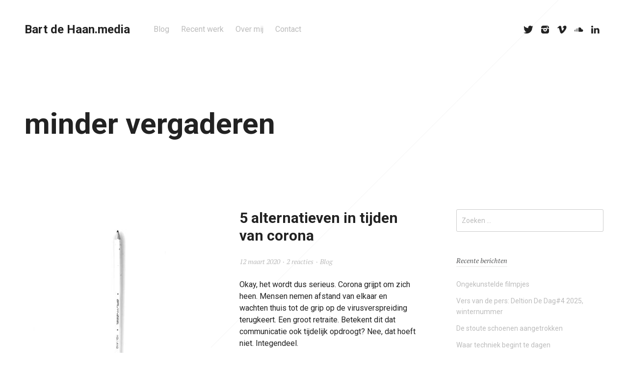

--- FILE ---
content_type: text/html; charset=UTF-8
request_url: https://www.bartdehaan.media/tag/minder-vergaderen/
body_size: 11131
content:
<!DOCTYPE html>
<html lang="nl-NL">
<head>
	<meta charset="UTF-8">
	<meta name="viewport" content="width=device-width, initial-scale=1, maximum-scale=1">
	<title>minder vergaderen Archieven - Bart de Haan.media</title>
	<link rel="pingback" href="https://www.bartdehaan.media/xmlrpc.php">
	<meta name='robots' content='index, follow, max-image-preview:large, max-snippet:-1, max-video-preview:-1' />

	<!-- This site is optimized with the Yoast SEO plugin v26.7 - https://yoast.com/wordpress/plugins/seo/ -->
	<link rel="canonical" href="https://www.bartdehaan.media/tag/minder-vergaderen/" />
	<meta property="og:locale" content="nl_NL" />
	<meta property="og:type" content="article" />
	<meta property="og:title" content="minder vergaderen Archieven - Bart de Haan.media" />
	<meta property="og:url" content="https://www.bartdehaan.media/tag/minder-vergaderen/" />
	<meta property="og:site_name" content="Bart de Haan.media" />
	<meta name="twitter:card" content="summary_large_image" />
	<meta name="twitter:site" content="@bartlecoq" />
	<script type="application/ld+json" class="yoast-schema-graph">{"@context":"https://schema.org","@graph":[{"@type":"CollectionPage","@id":"https://www.bartdehaan.media/tag/minder-vergaderen/","url":"https://www.bartdehaan.media/tag/minder-vergaderen/","name":"minder vergaderen Archieven - Bart de Haan.media","isPartOf":{"@id":"https://www.bartdehaan.media/#website"},"primaryImageOfPage":{"@id":"https://www.bartdehaan.media/tag/minder-vergaderen/#primaryimage"},"image":{"@id":"https://www.bartdehaan.media/tag/minder-vergaderen/#primaryimage"},"thumbnailUrl":"https://www.bartdehaan.media/wp-content/uploads/2022/03/schrijven-scaled.jpg","breadcrumb":{"@id":"https://www.bartdehaan.media/tag/minder-vergaderen/#breadcrumb"},"inLanguage":"nl-NL"},{"@type":"ImageObject","inLanguage":"nl-NL","@id":"https://www.bartdehaan.media/tag/minder-vergaderen/#primaryimage","url":"https://www.bartdehaan.media/wp-content/uploads/2022/03/schrijven-scaled.jpg","contentUrl":"https://www.bartdehaan.media/wp-content/uploads/2022/03/schrijven-scaled.jpg","width":2560,"height":2315},{"@type":"BreadcrumbList","@id":"https://www.bartdehaan.media/tag/minder-vergaderen/#breadcrumb","itemListElement":[{"@type":"ListItem","position":1,"name":"Home","item":"https://www.bartdehaan.media/"},{"@type":"ListItem","position":2,"name":"minder vergaderen"}]},{"@type":"WebSite","@id":"https://www.bartdehaan.media/#website","url":"https://www.bartdehaan.media/","name":"Bart de Haan.media","description":"","publisher":{"@id":"https://www.bartdehaan.media/#/schema/person/179e9f42ccacb34732df0696f64438b4"},"potentialAction":[{"@type":"SearchAction","target":{"@type":"EntryPoint","urlTemplate":"https://www.bartdehaan.media/?s={search_term_string}"},"query-input":{"@type":"PropertyValueSpecification","valueRequired":true,"valueName":"search_term_string"}}],"inLanguage":"nl-NL"},{"@type":["Person","Organization"],"@id":"https://www.bartdehaan.media/#/schema/person/179e9f42ccacb34732df0696f64438b4","name":"Bart De Haan","image":{"@type":"ImageObject","inLanguage":"nl-NL","@id":"https://www.bartdehaan.media/#/schema/person/image/","url":"https://www.bartdehaan.media/wp-content/uploads/2020/10/logo-avatar-150x150.jpg","contentUrl":"https://www.bartdehaan.media/wp-content/uploads/2020/10/logo-avatar-150x150.jpg","caption":"Bart De Haan"},"logo":{"@id":"https://www.bartdehaan.media/#/schema/person/image/"},"sameAs":["http://www.bartdehaan.media"]}]}</script>
	<!-- / Yoast SEO plugin. -->


<link rel='dns-prefetch' href='//fonts.googleapis.com' />
<link rel="alternate" type="application/rss+xml" title="Bart de Haan.media &raquo; feed" href="https://www.bartdehaan.media/feed/" />
<link rel="alternate" type="application/rss+xml" title="Bart de Haan.media &raquo; reacties feed" href="https://www.bartdehaan.media/comments/feed/" />
<link rel="alternate" type="application/rss+xml" title="Bart de Haan.media &raquo; minder vergaderen tag feed" href="https://www.bartdehaan.media/tag/minder-vergaderen/feed/" />
		<!-- This site uses the Google Analytics by MonsterInsights plugin v9.11.1 - Using Analytics tracking - https://www.monsterinsights.com/ -->
							<script src="//www.googletagmanager.com/gtag/js?id=G-3LB8C4RJ81"  data-cfasync="false" data-wpfc-render="false" type="text/javascript" async></script>
			<script data-cfasync="false" data-wpfc-render="false" type="text/javascript">
				var mi_version = '9.11.1';
				var mi_track_user = true;
				var mi_no_track_reason = '';
								var MonsterInsightsDefaultLocations = {"page_location":"https:\/\/www.bartdehaan.media\/tag\/minder-vergaderen\/"};
								if ( typeof MonsterInsightsPrivacyGuardFilter === 'function' ) {
					var MonsterInsightsLocations = (typeof MonsterInsightsExcludeQuery === 'object') ? MonsterInsightsPrivacyGuardFilter( MonsterInsightsExcludeQuery ) : MonsterInsightsPrivacyGuardFilter( MonsterInsightsDefaultLocations );
				} else {
					var MonsterInsightsLocations = (typeof MonsterInsightsExcludeQuery === 'object') ? MonsterInsightsExcludeQuery : MonsterInsightsDefaultLocations;
				}

								var disableStrs = [
										'ga-disable-G-3LB8C4RJ81',
									];

				/* Function to detect opted out users */
				function __gtagTrackerIsOptedOut() {
					for (var index = 0; index < disableStrs.length; index++) {
						if (document.cookie.indexOf(disableStrs[index] + '=true') > -1) {
							return true;
						}
					}

					return false;
				}

				/* Disable tracking if the opt-out cookie exists. */
				if (__gtagTrackerIsOptedOut()) {
					for (var index = 0; index < disableStrs.length; index++) {
						window[disableStrs[index]] = true;
					}
				}

				/* Opt-out function */
				function __gtagTrackerOptout() {
					for (var index = 0; index < disableStrs.length; index++) {
						document.cookie = disableStrs[index] + '=true; expires=Thu, 31 Dec 2099 23:59:59 UTC; path=/';
						window[disableStrs[index]] = true;
					}
				}

				if ('undefined' === typeof gaOptout) {
					function gaOptout() {
						__gtagTrackerOptout();
					}
				}
								window.dataLayer = window.dataLayer || [];

				window.MonsterInsightsDualTracker = {
					helpers: {},
					trackers: {},
				};
				if (mi_track_user) {
					function __gtagDataLayer() {
						dataLayer.push(arguments);
					}

					function __gtagTracker(type, name, parameters) {
						if (!parameters) {
							parameters = {};
						}

						if (parameters.send_to) {
							__gtagDataLayer.apply(null, arguments);
							return;
						}

						if (type === 'event') {
														parameters.send_to = monsterinsights_frontend.v4_id;
							var hookName = name;
							if (typeof parameters['event_category'] !== 'undefined') {
								hookName = parameters['event_category'] + ':' + name;
							}

							if (typeof MonsterInsightsDualTracker.trackers[hookName] !== 'undefined') {
								MonsterInsightsDualTracker.trackers[hookName](parameters);
							} else {
								__gtagDataLayer('event', name, parameters);
							}
							
						} else {
							__gtagDataLayer.apply(null, arguments);
						}
					}

					__gtagTracker('js', new Date());
					__gtagTracker('set', {
						'developer_id.dZGIzZG': true,
											});
					if ( MonsterInsightsLocations.page_location ) {
						__gtagTracker('set', MonsterInsightsLocations);
					}
										__gtagTracker('config', 'G-3LB8C4RJ81', {"forceSSL":"true","link_attribution":"true"} );
										window.gtag = __gtagTracker;										(function () {
						/* https://developers.google.com/analytics/devguides/collection/analyticsjs/ */
						/* ga and __gaTracker compatibility shim. */
						var noopfn = function () {
							return null;
						};
						var newtracker = function () {
							return new Tracker();
						};
						var Tracker = function () {
							return null;
						};
						var p = Tracker.prototype;
						p.get = noopfn;
						p.set = noopfn;
						p.send = function () {
							var args = Array.prototype.slice.call(arguments);
							args.unshift('send');
							__gaTracker.apply(null, args);
						};
						var __gaTracker = function () {
							var len = arguments.length;
							if (len === 0) {
								return;
							}
							var f = arguments[len - 1];
							if (typeof f !== 'object' || f === null || typeof f.hitCallback !== 'function') {
								if ('send' === arguments[0]) {
									var hitConverted, hitObject = false, action;
									if ('event' === arguments[1]) {
										if ('undefined' !== typeof arguments[3]) {
											hitObject = {
												'eventAction': arguments[3],
												'eventCategory': arguments[2],
												'eventLabel': arguments[4],
												'value': arguments[5] ? arguments[5] : 1,
											}
										}
									}
									if ('pageview' === arguments[1]) {
										if ('undefined' !== typeof arguments[2]) {
											hitObject = {
												'eventAction': 'page_view',
												'page_path': arguments[2],
											}
										}
									}
									if (typeof arguments[2] === 'object') {
										hitObject = arguments[2];
									}
									if (typeof arguments[5] === 'object') {
										Object.assign(hitObject, arguments[5]);
									}
									if ('undefined' !== typeof arguments[1].hitType) {
										hitObject = arguments[1];
										if ('pageview' === hitObject.hitType) {
											hitObject.eventAction = 'page_view';
										}
									}
									if (hitObject) {
										action = 'timing' === arguments[1].hitType ? 'timing_complete' : hitObject.eventAction;
										hitConverted = mapArgs(hitObject);
										__gtagTracker('event', action, hitConverted);
									}
								}
								return;
							}

							function mapArgs(args) {
								var arg, hit = {};
								var gaMap = {
									'eventCategory': 'event_category',
									'eventAction': 'event_action',
									'eventLabel': 'event_label',
									'eventValue': 'event_value',
									'nonInteraction': 'non_interaction',
									'timingCategory': 'event_category',
									'timingVar': 'name',
									'timingValue': 'value',
									'timingLabel': 'event_label',
									'page': 'page_path',
									'location': 'page_location',
									'title': 'page_title',
									'referrer' : 'page_referrer',
								};
								for (arg in args) {
																		if (!(!args.hasOwnProperty(arg) || !gaMap.hasOwnProperty(arg))) {
										hit[gaMap[arg]] = args[arg];
									} else {
										hit[arg] = args[arg];
									}
								}
								return hit;
							}

							try {
								f.hitCallback();
							} catch (ex) {
							}
						};
						__gaTracker.create = newtracker;
						__gaTracker.getByName = newtracker;
						__gaTracker.getAll = function () {
							return [];
						};
						__gaTracker.remove = noopfn;
						__gaTracker.loaded = true;
						window['__gaTracker'] = __gaTracker;
					})();
									} else {
										console.log("");
					(function () {
						function __gtagTracker() {
							return null;
						}

						window['__gtagTracker'] = __gtagTracker;
						window['gtag'] = __gtagTracker;
					})();
									}
			</script>
							<!-- / Google Analytics by MonsterInsights -->
		<style id='wp-img-auto-sizes-contain-inline-css' type='text/css'>
img:is([sizes=auto i],[sizes^="auto," i]){contain-intrinsic-size:3000px 1500px}
/*# sourceURL=wp-img-auto-sizes-contain-inline-css */
</style>
<style id='wp-emoji-styles-inline-css' type='text/css'>

	img.wp-smiley, img.emoji {
		display: inline !important;
		border: none !important;
		box-shadow: none !important;
		height: 1em !important;
		width: 1em !important;
		margin: 0 0.07em !important;
		vertical-align: -0.1em !important;
		background: none !important;
		padding: 0 !important;
	}
/*# sourceURL=wp-emoji-styles-inline-css */
</style>
<style id='wp-block-library-inline-css' type='text/css'>
:root{--wp-block-synced-color:#7a00df;--wp-block-synced-color--rgb:122,0,223;--wp-bound-block-color:var(--wp-block-synced-color);--wp-editor-canvas-background:#ddd;--wp-admin-theme-color:#007cba;--wp-admin-theme-color--rgb:0,124,186;--wp-admin-theme-color-darker-10:#006ba1;--wp-admin-theme-color-darker-10--rgb:0,107,160.5;--wp-admin-theme-color-darker-20:#005a87;--wp-admin-theme-color-darker-20--rgb:0,90,135;--wp-admin-border-width-focus:2px}@media (min-resolution:192dpi){:root{--wp-admin-border-width-focus:1.5px}}.wp-element-button{cursor:pointer}:root .has-very-light-gray-background-color{background-color:#eee}:root .has-very-dark-gray-background-color{background-color:#313131}:root .has-very-light-gray-color{color:#eee}:root .has-very-dark-gray-color{color:#313131}:root .has-vivid-green-cyan-to-vivid-cyan-blue-gradient-background{background:linear-gradient(135deg,#00d084,#0693e3)}:root .has-purple-crush-gradient-background{background:linear-gradient(135deg,#34e2e4,#4721fb 50%,#ab1dfe)}:root .has-hazy-dawn-gradient-background{background:linear-gradient(135deg,#faaca8,#dad0ec)}:root .has-subdued-olive-gradient-background{background:linear-gradient(135deg,#fafae1,#67a671)}:root .has-atomic-cream-gradient-background{background:linear-gradient(135deg,#fdd79a,#004a59)}:root .has-nightshade-gradient-background{background:linear-gradient(135deg,#330968,#31cdcf)}:root .has-midnight-gradient-background{background:linear-gradient(135deg,#020381,#2874fc)}:root{--wp--preset--font-size--normal:16px;--wp--preset--font-size--huge:42px}.has-regular-font-size{font-size:1em}.has-larger-font-size{font-size:2.625em}.has-normal-font-size{font-size:var(--wp--preset--font-size--normal)}.has-huge-font-size{font-size:var(--wp--preset--font-size--huge)}.has-text-align-center{text-align:center}.has-text-align-left{text-align:left}.has-text-align-right{text-align:right}.has-fit-text{white-space:nowrap!important}#end-resizable-editor-section{display:none}.aligncenter{clear:both}.items-justified-left{justify-content:flex-start}.items-justified-center{justify-content:center}.items-justified-right{justify-content:flex-end}.items-justified-space-between{justify-content:space-between}.screen-reader-text{border:0;clip-path:inset(50%);height:1px;margin:-1px;overflow:hidden;padding:0;position:absolute;width:1px;word-wrap:normal!important}.screen-reader-text:focus{background-color:#ddd;clip-path:none;color:#444;display:block;font-size:1em;height:auto;left:5px;line-height:normal;padding:15px 23px 14px;text-decoration:none;top:5px;width:auto;z-index:100000}html :where(.has-border-color){border-style:solid}html :where([style*=border-top-color]){border-top-style:solid}html :where([style*=border-right-color]){border-right-style:solid}html :where([style*=border-bottom-color]){border-bottom-style:solid}html :where([style*=border-left-color]){border-left-style:solid}html :where([style*=border-width]){border-style:solid}html :where([style*=border-top-width]){border-top-style:solid}html :where([style*=border-right-width]){border-right-style:solid}html :where([style*=border-bottom-width]){border-bottom-style:solid}html :where([style*=border-left-width]){border-left-style:solid}html :where(img[class*=wp-image-]){height:auto;max-width:100%}:where(figure){margin:0 0 1em}html :where(.is-position-sticky){--wp-admin--admin-bar--position-offset:var(--wp-admin--admin-bar--height,0px)}@media screen and (max-width:600px){html :where(.is-position-sticky){--wp-admin--admin-bar--position-offset:0px}}

/*# sourceURL=wp-block-library-inline-css */
</style><style id='global-styles-inline-css' type='text/css'>
:root{--wp--preset--aspect-ratio--square: 1;--wp--preset--aspect-ratio--4-3: 4/3;--wp--preset--aspect-ratio--3-4: 3/4;--wp--preset--aspect-ratio--3-2: 3/2;--wp--preset--aspect-ratio--2-3: 2/3;--wp--preset--aspect-ratio--16-9: 16/9;--wp--preset--aspect-ratio--9-16: 9/16;--wp--preset--color--black: #000000;--wp--preset--color--cyan-bluish-gray: #abb8c3;--wp--preset--color--white: #ffffff;--wp--preset--color--pale-pink: #f78da7;--wp--preset--color--vivid-red: #cf2e2e;--wp--preset--color--luminous-vivid-orange: #ff6900;--wp--preset--color--luminous-vivid-amber: #fcb900;--wp--preset--color--light-green-cyan: #7bdcb5;--wp--preset--color--vivid-green-cyan: #00d084;--wp--preset--color--pale-cyan-blue: #8ed1fc;--wp--preset--color--vivid-cyan-blue: #0693e3;--wp--preset--color--vivid-purple: #9b51e0;--wp--preset--gradient--vivid-cyan-blue-to-vivid-purple: linear-gradient(135deg,rgb(6,147,227) 0%,rgb(155,81,224) 100%);--wp--preset--gradient--light-green-cyan-to-vivid-green-cyan: linear-gradient(135deg,rgb(122,220,180) 0%,rgb(0,208,130) 100%);--wp--preset--gradient--luminous-vivid-amber-to-luminous-vivid-orange: linear-gradient(135deg,rgb(252,185,0) 0%,rgb(255,105,0) 100%);--wp--preset--gradient--luminous-vivid-orange-to-vivid-red: linear-gradient(135deg,rgb(255,105,0) 0%,rgb(207,46,46) 100%);--wp--preset--gradient--very-light-gray-to-cyan-bluish-gray: linear-gradient(135deg,rgb(238,238,238) 0%,rgb(169,184,195) 100%);--wp--preset--gradient--cool-to-warm-spectrum: linear-gradient(135deg,rgb(74,234,220) 0%,rgb(151,120,209) 20%,rgb(207,42,186) 40%,rgb(238,44,130) 60%,rgb(251,105,98) 80%,rgb(254,248,76) 100%);--wp--preset--gradient--blush-light-purple: linear-gradient(135deg,rgb(255,206,236) 0%,rgb(152,150,240) 100%);--wp--preset--gradient--blush-bordeaux: linear-gradient(135deg,rgb(254,205,165) 0%,rgb(254,45,45) 50%,rgb(107,0,62) 100%);--wp--preset--gradient--luminous-dusk: linear-gradient(135deg,rgb(255,203,112) 0%,rgb(199,81,192) 50%,rgb(65,88,208) 100%);--wp--preset--gradient--pale-ocean: linear-gradient(135deg,rgb(255,245,203) 0%,rgb(182,227,212) 50%,rgb(51,167,181) 100%);--wp--preset--gradient--electric-grass: linear-gradient(135deg,rgb(202,248,128) 0%,rgb(113,206,126) 100%);--wp--preset--gradient--midnight: linear-gradient(135deg,rgb(2,3,129) 0%,rgb(40,116,252) 100%);--wp--preset--font-size--small: 13px;--wp--preset--font-size--medium: 20px;--wp--preset--font-size--large: 36px;--wp--preset--font-size--x-large: 42px;--wp--preset--spacing--20: 0.44rem;--wp--preset--spacing--30: 0.67rem;--wp--preset--spacing--40: 1rem;--wp--preset--spacing--50: 1.5rem;--wp--preset--spacing--60: 2.25rem;--wp--preset--spacing--70: 3.38rem;--wp--preset--spacing--80: 5.06rem;--wp--preset--shadow--natural: 6px 6px 9px rgba(0, 0, 0, 0.2);--wp--preset--shadow--deep: 12px 12px 50px rgba(0, 0, 0, 0.4);--wp--preset--shadow--sharp: 6px 6px 0px rgba(0, 0, 0, 0.2);--wp--preset--shadow--outlined: 6px 6px 0px -3px rgb(255, 255, 255), 6px 6px rgb(0, 0, 0);--wp--preset--shadow--crisp: 6px 6px 0px rgb(0, 0, 0);}:where(.is-layout-flex){gap: 0.5em;}:where(.is-layout-grid){gap: 0.5em;}body .is-layout-flex{display: flex;}.is-layout-flex{flex-wrap: wrap;align-items: center;}.is-layout-flex > :is(*, div){margin: 0;}body .is-layout-grid{display: grid;}.is-layout-grid > :is(*, div){margin: 0;}:where(.wp-block-columns.is-layout-flex){gap: 2em;}:where(.wp-block-columns.is-layout-grid){gap: 2em;}:where(.wp-block-post-template.is-layout-flex){gap: 1.25em;}:where(.wp-block-post-template.is-layout-grid){gap: 1.25em;}.has-black-color{color: var(--wp--preset--color--black) !important;}.has-cyan-bluish-gray-color{color: var(--wp--preset--color--cyan-bluish-gray) !important;}.has-white-color{color: var(--wp--preset--color--white) !important;}.has-pale-pink-color{color: var(--wp--preset--color--pale-pink) !important;}.has-vivid-red-color{color: var(--wp--preset--color--vivid-red) !important;}.has-luminous-vivid-orange-color{color: var(--wp--preset--color--luminous-vivid-orange) !important;}.has-luminous-vivid-amber-color{color: var(--wp--preset--color--luminous-vivid-amber) !important;}.has-light-green-cyan-color{color: var(--wp--preset--color--light-green-cyan) !important;}.has-vivid-green-cyan-color{color: var(--wp--preset--color--vivid-green-cyan) !important;}.has-pale-cyan-blue-color{color: var(--wp--preset--color--pale-cyan-blue) !important;}.has-vivid-cyan-blue-color{color: var(--wp--preset--color--vivid-cyan-blue) !important;}.has-vivid-purple-color{color: var(--wp--preset--color--vivid-purple) !important;}.has-black-background-color{background-color: var(--wp--preset--color--black) !important;}.has-cyan-bluish-gray-background-color{background-color: var(--wp--preset--color--cyan-bluish-gray) !important;}.has-white-background-color{background-color: var(--wp--preset--color--white) !important;}.has-pale-pink-background-color{background-color: var(--wp--preset--color--pale-pink) !important;}.has-vivid-red-background-color{background-color: var(--wp--preset--color--vivid-red) !important;}.has-luminous-vivid-orange-background-color{background-color: var(--wp--preset--color--luminous-vivid-orange) !important;}.has-luminous-vivid-amber-background-color{background-color: var(--wp--preset--color--luminous-vivid-amber) !important;}.has-light-green-cyan-background-color{background-color: var(--wp--preset--color--light-green-cyan) !important;}.has-vivid-green-cyan-background-color{background-color: var(--wp--preset--color--vivid-green-cyan) !important;}.has-pale-cyan-blue-background-color{background-color: var(--wp--preset--color--pale-cyan-blue) !important;}.has-vivid-cyan-blue-background-color{background-color: var(--wp--preset--color--vivid-cyan-blue) !important;}.has-vivid-purple-background-color{background-color: var(--wp--preset--color--vivid-purple) !important;}.has-black-border-color{border-color: var(--wp--preset--color--black) !important;}.has-cyan-bluish-gray-border-color{border-color: var(--wp--preset--color--cyan-bluish-gray) !important;}.has-white-border-color{border-color: var(--wp--preset--color--white) !important;}.has-pale-pink-border-color{border-color: var(--wp--preset--color--pale-pink) !important;}.has-vivid-red-border-color{border-color: var(--wp--preset--color--vivid-red) !important;}.has-luminous-vivid-orange-border-color{border-color: var(--wp--preset--color--luminous-vivid-orange) !important;}.has-luminous-vivid-amber-border-color{border-color: var(--wp--preset--color--luminous-vivid-amber) !important;}.has-light-green-cyan-border-color{border-color: var(--wp--preset--color--light-green-cyan) !important;}.has-vivid-green-cyan-border-color{border-color: var(--wp--preset--color--vivid-green-cyan) !important;}.has-pale-cyan-blue-border-color{border-color: var(--wp--preset--color--pale-cyan-blue) !important;}.has-vivid-cyan-blue-border-color{border-color: var(--wp--preset--color--vivid-cyan-blue) !important;}.has-vivid-purple-border-color{border-color: var(--wp--preset--color--vivid-purple) !important;}.has-vivid-cyan-blue-to-vivid-purple-gradient-background{background: var(--wp--preset--gradient--vivid-cyan-blue-to-vivid-purple) !important;}.has-light-green-cyan-to-vivid-green-cyan-gradient-background{background: var(--wp--preset--gradient--light-green-cyan-to-vivid-green-cyan) !important;}.has-luminous-vivid-amber-to-luminous-vivid-orange-gradient-background{background: var(--wp--preset--gradient--luminous-vivid-amber-to-luminous-vivid-orange) !important;}.has-luminous-vivid-orange-to-vivid-red-gradient-background{background: var(--wp--preset--gradient--luminous-vivid-orange-to-vivid-red) !important;}.has-very-light-gray-to-cyan-bluish-gray-gradient-background{background: var(--wp--preset--gradient--very-light-gray-to-cyan-bluish-gray) !important;}.has-cool-to-warm-spectrum-gradient-background{background: var(--wp--preset--gradient--cool-to-warm-spectrum) !important;}.has-blush-light-purple-gradient-background{background: var(--wp--preset--gradient--blush-light-purple) !important;}.has-blush-bordeaux-gradient-background{background: var(--wp--preset--gradient--blush-bordeaux) !important;}.has-luminous-dusk-gradient-background{background: var(--wp--preset--gradient--luminous-dusk) !important;}.has-pale-ocean-gradient-background{background: var(--wp--preset--gradient--pale-ocean) !important;}.has-electric-grass-gradient-background{background: var(--wp--preset--gradient--electric-grass) !important;}.has-midnight-gradient-background{background: var(--wp--preset--gradient--midnight) !important;}.has-small-font-size{font-size: var(--wp--preset--font-size--small) !important;}.has-medium-font-size{font-size: var(--wp--preset--font-size--medium) !important;}.has-large-font-size{font-size: var(--wp--preset--font-size--large) !important;}.has-x-large-font-size{font-size: var(--wp--preset--font-size--x-large) !important;}
/*# sourceURL=global-styles-inline-css */
</style>

<style id='classic-theme-styles-inline-css' type='text/css'>
/*! This file is auto-generated */
.wp-block-button__link{color:#fff;background-color:#32373c;border-radius:9999px;box-shadow:none;text-decoration:none;padding:calc(.667em + 2px) calc(1.333em + 2px);font-size:1.125em}.wp-block-file__button{background:#32373c;color:#fff;text-decoration:none}
/*# sourceURL=/wp-includes/css/classic-themes.min.css */
</style>
<link rel='stylesheet' id='ppress-frontend-css' href='https://www.bartdehaan.media/wp-content/plugins/wp-user-avatar/assets/css/frontend.min.css?ver=4.16.8' type='text/css' media='all' />
<link rel='stylesheet' id='ppress-flatpickr-css' href='https://www.bartdehaan.media/wp-content/plugins/wp-user-avatar/assets/flatpickr/flatpickr.min.css?ver=4.16.8' type='text/css' media='all' />
<link rel='stylesheet' id='ppress-select2-css' href='https://www.bartdehaan.media/wp-content/plugins/wp-user-avatar/assets/select2/select2.min.css?ver=6.9' type='text/css' media='all' />
<link rel='stylesheet' id='style-css' href='https://www.bartdehaan.media/wp-content/themes/skills/style.css?ver=6.9' type='text/css' media='all' />
<link rel='stylesheet' id='font-awesome-css' href='https://www.bartdehaan.media/wp-content/themes/skills/includes/font-awesome/font-awesome.css?ver=6.9' type='text/css' media='all' />
<link rel='stylesheet' id='social-icons-css' href='https://www.bartdehaan.media/wp-content/themes/skills/includes/social-icons/social-icons.css?ver=6.9' type='text/css' media='all' />
<link rel='stylesheet' id='google-fonts-css' href='https://fonts.googleapis.com/css?family=Roboto:400,400italic,700,700italic|PT+Serif:400italic,700italic&#038;subset=latin,latin-ext' type='text/css' media='all' />
<script type="text/javascript" src="https://www.bartdehaan.media/wp-content/plugins/google-analytics-for-wordpress/assets/js/frontend-gtag.min.js?ver=9.11.1" id="monsterinsights-frontend-script-js" async="async" data-wp-strategy="async"></script>
<script data-cfasync="false" data-wpfc-render="false" type="text/javascript" id='monsterinsights-frontend-script-js-extra'>/* <![CDATA[ */
var monsterinsights_frontend = {"js_events_tracking":"true","download_extensions":"doc,pdf,ppt,zip,xls,docx,pptx,xlsx","inbound_paths":"[{\"path\":\"\\\/go\\\/\",\"label\":\"affiliate\"},{\"path\":\"\\\/recommend\\\/\",\"label\":\"affiliate\"}]","home_url":"https:\/\/www.bartdehaan.media","hash_tracking":"false","v4_id":"G-3LB8C4RJ81"};/* ]]> */
</script>
<script type="text/javascript" src="https://www.bartdehaan.media/wp-includes/js/jquery/jquery.min.js?ver=3.7.1" id="jquery-core-js"></script>
<script type="text/javascript" src="https://www.bartdehaan.media/wp-includes/js/jquery/jquery-migrate.min.js?ver=3.4.1" id="jquery-migrate-js"></script>
<script type="text/javascript" src="https://www.bartdehaan.media/wp-content/plugins/wp-user-avatar/assets/flatpickr/flatpickr.min.js?ver=4.16.8" id="ppress-flatpickr-js"></script>
<script type="text/javascript" src="https://www.bartdehaan.media/wp-content/plugins/wp-user-avatar/assets/select2/select2.min.js?ver=4.16.8" id="ppress-select2-js"></script>
<link rel="https://api.w.org/" href="https://www.bartdehaan.media/wp-json/" /><link rel="alternate" title="JSON" type="application/json" href="https://www.bartdehaan.media/wp-json/wp/v2/tags/156" /><link rel="EditURI" type="application/rsd+xml" title="RSD" href="https://www.bartdehaan.media/xmlrpc.php?rsd" />
<meta name="generator" content="WordPress 6.9" />
<link rel="shortcut icon" href="http://www.bartdehaan.media/wp-content/uploads/2017/10/logo-.jpg" /><style>a, .logo-text:hover, .post-title a:hover, .filter-area .active:after, .comment-author a:hover { color: #dd0000; } button:hover, input[type="button"]:hover, input[type="reset"]:hover, input[type="submit"]:hover, .post-more:hover, .post-tags a:hover { background-color: #dd0000; } .post-tags a:hover:before { border-right-color: #dd0000; } .loader-mark { border-top-color: #dd0000; } .post-thumbnail-inner a:after, .project-thumbnail a:after { background: linear-gradient(#eded02, #eded90); } </style><style type="text/css">.recentcomments a{display:inline !important;padding:0 !important;margin:0 !important;}</style><link rel="icon" href="https://www.bartdehaan.media/wp-content/uploads/2020/10/cropped-logo-avatar-scaled-1-32x32.jpg" sizes="32x32" />
<link rel="icon" href="https://www.bartdehaan.media/wp-content/uploads/2020/10/cropped-logo-avatar-scaled-1-192x192.jpg" sizes="192x192" />
<link rel="apple-touch-icon" href="https://www.bartdehaan.media/wp-content/uploads/2020/10/cropped-logo-avatar-scaled-1-180x180.jpg" />
<meta name="msapplication-TileImage" content="https://www.bartdehaan.media/wp-content/uploads/2020/10/cropped-logo-avatar-scaled-1-270x270.jpg" />
</head>

<body class="archive tag tag-minder-vergaderen tag-156 wp-theme-skills">
	<div id="loader" class="loader"><div class="loader-mark"></div></div>
	<div id="site" class="site">
		<header class="site-header" role="banner">
			<div class="site-logo">
									<a class="logo-text" href="https://www.bartdehaan.media/">Bart de Haan.media</a>
							</div>

			<nav class="site-navigation" role="navigation">
									<div class="menu-main-menu-container"><ul id="menu-main-menu" class="nav-menu"><li id="menu-item-96" class="menu-item menu-item-type-taxonomy menu-item-object-category menu-item-96"><a href="https://www.bartdehaan.media/category/blog/">Blog</a></li>
<li id="menu-item-95" class="menu-item menu-item-type-taxonomy menu-item-object-category menu-item-95"><a href="https://www.bartdehaan.media/category/recent-werk/">Recent werk</a></li>
<li id="menu-item-79" class="menu-item menu-item-type-post_type menu-item-object-page menu-item-79"><a href="https://www.bartdehaan.media/over-mij/">Over mij</a></li>
<li id="menu-item-53" class="menu-item menu-item-type-post_type menu-item-object-page menu-item-53"><a href="https://www.bartdehaan.media/contact/">Contact</a></li>
</ul></div>								<button class="menu-toggle"></button>
			</nav>

			<div class="social-icons"><a href="http://@bartlecoq.bsky.social"><i class="si-twitter"></i></a><a href="https://www.instagram.com/bartlecoq/"><i class="si-instagram"></i></a><a href="https://vimeo.com/bartlecoq"><i class="si-vimeo"></i></a><a href="https://soundcloud.com/bartlecoq"><i class="si-soundcloud"></i></a><a href="https://www.linkedin.com/in/bart-de-haan-3b99505/"><i class="si-linkedin"></i></a></div>		</header>

		<main class="site-main" role="main">
			<div class="page-header"><h1 class="page-title">minder vergaderen</h1></div>
<div class="page-content">
	<article id="post-612" class="post-612 post type-post status-publish format-standard has-post-thumbnail hentry category-blog tag-communicatie tag-corona tag-film tag-interview tag-magazine tag-minder-vergaderen tag-pandemie tag-reportage has-post-content">

	
					<div class="post-thumbnail">
				<div class="post-thumbnail-inner">
					<a href="https://www.bartdehaan.media/5-alternatieven-in-tijden-van-corona/">
						<img width="380" height="380" src="https://www.bartdehaan.media/wp-content/uploads/2022/03/schrijven-380x380.jpg" class="attachment-post-thumbnail size-post-thumbnail wp-post-image" alt="" decoding="async" fetchpriority="high" srcset="https://www.bartdehaan.media/wp-content/uploads/2022/03/schrijven-380x380.jpg 380w, https://www.bartdehaan.media/wp-content/uploads/2022/03/schrijven-150x150.jpg 150w" sizes="(max-width: 380px) 100vw, 380px" />					</a>
				</div>
			</div>
		
		<h1 class="post-title"><a href="https://www.bartdehaan.media/5-alternatieven-in-tijden-van-corona/">5 alternatieven in tijden van corona</a></h1>
		<div class="post-meta"><span class="post-date"><a href="https://www.bartdehaan.media/5-alternatieven-in-tijden-van-corona/" rel="bookmark"><time datetime="2020-03-12T11:15:43+01:00">12 maart 2020</time></a></span><span class="post-comments"><a href="https://www.bartdehaan.media/5-alternatieven-in-tijden-van-corona/#comments">2 reacties<span class="screen-reader-text"> op 5 alternatieven in tijden van corona</span></a></span><span class="post-categories"><a href="https://www.bartdehaan.media/category/blog/" rel="category tag">Blog</a></span></div>
		<div class="post-content">
			<p>Okay, het wordt dus serieus. Corona grijpt om zich heen. Mensen nemen afstand van elkaar en wachten thuis tot de grip op de virusverspreiding terugkeert. Een groot retraite. Betekent dit dat communicatie ook tijdelijk opdroogt? Nee, dat hoeft niet. Integendeel. </p>
			<a class="post-more" href="https://www.bartdehaan.media/5-alternatieven-in-tijden-van-corona/">Read more</a>
		</div>

	
</article></div>

	<div class="page-sidebar" role="complementary">
		<aside id="search-2" class="widget widget_search"><form role="search" method="get" class="search-form" action="https://www.bartdehaan.media/">
				<label>
					<span class="screen-reader-text">Zoeken naar:</span>
					<input type="search" class="search-field" placeholder="Zoeken &hellip;" value="" name="s" />
				</label>
				<input type="submit" class="search-submit" value="Zoeken" />
			</form></aside>
		<aside id="recent-posts-2" class="widget widget_recent_entries">
		<h6 class="widget-title">Recente berichten</h6>
		<ul>
											<li>
					<a href="https://www.bartdehaan.media/ongekunstelde-filmpje-over-doorwrochte-themas/">Ongekunstelde filmpjes</a>
									</li>
											<li>
					<a href="https://www.bartdehaan.media/vers-van-de-pers-deltion-de-dag4-2025-winternummer/">Vers van de pers: Deltion De Dag#4 2025, winternummer</a>
									</li>
											<li>
					<a href="https://www.bartdehaan.media/de-stoute-schoenen-aangetrokken/">De stoute schoenen aangetrokken</a>
									</li>
											<li>
					<a href="https://www.bartdehaan.media/waar-de-techniek-begint-te-dagen/">Waar techniek begint te dagen</a>
									</li>
											<li>
					<a href="https://www.bartdehaan.media/vers-van-de-pers-deltion-de-dag3-2025-herfstnummer/">Vers van de pers: Deltion De Dag#3 2025, herfstnummer</a>
									</li>
					</ul>

		</aside><aside id="recent-comments-2" class="widget widget_recent_comments"><h6 class="widget-title">Recente reacties</h6><ul id="recentcomments"><li class="recentcomments"><span class="comment-author-link"><a href="http://vypryamitel-dsn-kupit-3.ru" class="url" rel="ugc external nofollow">vipryamitel dyson kypit_raMa</a></span> op <a href="https://www.bartdehaan.media/5-alternatieven-in-tijden-van-corona/#comment-66605">5 alternatieven in tijden van corona</a></li><li class="recentcomments"><span class="comment-author-link"><a href="http://www.bartdehaan.media" class="url" rel="ugc">Bart De Haan</a></span> op <a href="https://www.bartdehaan.media/gala/#comment-39352">Galafeest</a></li><li class="recentcomments"><span class="comment-author-link"><a href="http://www.bartdehaan.media" class="url" rel="ugc">Bart De Haan</a></span> op <a href="https://www.bartdehaan.media/gala/#comment-39351">Galafeest</a></li><li class="recentcomments"><span class="comment-author-link">Emily</span> op <a href="https://www.bartdehaan.media/gala/#comment-39341">Galafeest</a></li><li class="recentcomments"><span class="comment-author-link">Ans</span> op <a href="https://www.bartdehaan.media/gala/#comment-39270">Galafeest</a></li></ul></aside><aside id="archives-2" class="widget widget_archive"><h6 class="widget-title">Archieven</h6>
			<ul>
					<li><a href='https://www.bartdehaan.media/2025/12/'>december 2025</a></li>
	<li><a href='https://www.bartdehaan.media/2025/11/'>november 2025</a></li>
	<li><a href='https://www.bartdehaan.media/2025/10/'>oktober 2025</a></li>
	<li><a href='https://www.bartdehaan.media/2025/08/'>augustus 2025</a></li>
	<li><a href='https://www.bartdehaan.media/2025/07/'>juli 2025</a></li>
	<li><a href='https://www.bartdehaan.media/2025/05/'>mei 2025</a></li>
	<li><a href='https://www.bartdehaan.media/2025/04/'>april 2025</a></li>
	<li><a href='https://www.bartdehaan.media/2025/03/'>maart 2025</a></li>
	<li><a href='https://www.bartdehaan.media/2025/02/'>februari 2025</a></li>
	<li><a href='https://www.bartdehaan.media/2025/01/'>januari 2025</a></li>
	<li><a href='https://www.bartdehaan.media/2024/12/'>december 2024</a></li>
	<li><a href='https://www.bartdehaan.media/2024/11/'>november 2024</a></li>
	<li><a href='https://www.bartdehaan.media/2024/10/'>oktober 2024</a></li>
	<li><a href='https://www.bartdehaan.media/2024/09/'>september 2024</a></li>
	<li><a href='https://www.bartdehaan.media/2024/08/'>augustus 2024</a></li>
	<li><a href='https://www.bartdehaan.media/2024/06/'>juni 2024</a></li>
	<li><a href='https://www.bartdehaan.media/2024/05/'>mei 2024</a></li>
	<li><a href='https://www.bartdehaan.media/2024/04/'>april 2024</a></li>
	<li><a href='https://www.bartdehaan.media/2024/03/'>maart 2024</a></li>
	<li><a href='https://www.bartdehaan.media/2024/02/'>februari 2024</a></li>
	<li><a href='https://www.bartdehaan.media/2023/12/'>december 2023</a></li>
	<li><a href='https://www.bartdehaan.media/2023/11/'>november 2023</a></li>
	<li><a href='https://www.bartdehaan.media/2023/10/'>oktober 2023</a></li>
	<li><a href='https://www.bartdehaan.media/2023/09/'>september 2023</a></li>
	<li><a href='https://www.bartdehaan.media/2023/07/'>juli 2023</a></li>
	<li><a href='https://www.bartdehaan.media/2023/06/'>juni 2023</a></li>
	<li><a href='https://www.bartdehaan.media/2023/05/'>mei 2023</a></li>
	<li><a href='https://www.bartdehaan.media/2023/04/'>april 2023</a></li>
	<li><a href='https://www.bartdehaan.media/2023/02/'>februari 2023</a></li>
	<li><a href='https://www.bartdehaan.media/2023/01/'>januari 2023</a></li>
	<li><a href='https://www.bartdehaan.media/2022/12/'>december 2022</a></li>
	<li><a href='https://www.bartdehaan.media/2022/11/'>november 2022</a></li>
	<li><a href='https://www.bartdehaan.media/2022/10/'>oktober 2022</a></li>
	<li><a href='https://www.bartdehaan.media/2022/09/'>september 2022</a></li>
	<li><a href='https://www.bartdehaan.media/2022/08/'>augustus 2022</a></li>
	<li><a href='https://www.bartdehaan.media/2022/07/'>juli 2022</a></li>
	<li><a href='https://www.bartdehaan.media/2022/06/'>juni 2022</a></li>
	<li><a href='https://www.bartdehaan.media/2022/05/'>mei 2022</a></li>
	<li><a href='https://www.bartdehaan.media/2022/04/'>april 2022</a></li>
	<li><a href='https://www.bartdehaan.media/2022/03/'>maart 2022</a></li>
	<li><a href='https://www.bartdehaan.media/2022/02/'>februari 2022</a></li>
	<li><a href='https://www.bartdehaan.media/2021/12/'>december 2021</a></li>
	<li><a href='https://www.bartdehaan.media/2021/11/'>november 2021</a></li>
	<li><a href='https://www.bartdehaan.media/2021/10/'>oktober 2021</a></li>
	<li><a href='https://www.bartdehaan.media/2021/09/'>september 2021</a></li>
	<li><a href='https://www.bartdehaan.media/2021/08/'>augustus 2021</a></li>
	<li><a href='https://www.bartdehaan.media/2021/07/'>juli 2021</a></li>
	<li><a href='https://www.bartdehaan.media/2021/06/'>juni 2021</a></li>
	<li><a href='https://www.bartdehaan.media/2021/05/'>mei 2021</a></li>
	<li><a href='https://www.bartdehaan.media/2021/03/'>maart 2021</a></li>
	<li><a href='https://www.bartdehaan.media/2021/02/'>februari 2021</a></li>
	<li><a href='https://www.bartdehaan.media/2021/01/'>januari 2021</a></li>
	<li><a href='https://www.bartdehaan.media/2020/12/'>december 2020</a></li>
	<li><a href='https://www.bartdehaan.media/2020/11/'>november 2020</a></li>
	<li><a href='https://www.bartdehaan.media/2020/10/'>oktober 2020</a></li>
	<li><a href='https://www.bartdehaan.media/2020/07/'>juli 2020</a></li>
	<li><a href='https://www.bartdehaan.media/2020/04/'>april 2020</a></li>
	<li><a href='https://www.bartdehaan.media/2020/03/'>maart 2020</a></li>
	<li><a href='https://www.bartdehaan.media/2020/02/'>februari 2020</a></li>
	<li><a href='https://www.bartdehaan.media/2019/11/'>november 2019</a></li>
	<li><a href='https://www.bartdehaan.media/2019/08/'>augustus 2019</a></li>
	<li><a href='https://www.bartdehaan.media/2019/07/'>juli 2019</a></li>
	<li><a href='https://www.bartdehaan.media/2019/05/'>mei 2019</a></li>
	<li><a href='https://www.bartdehaan.media/2019/04/'>april 2019</a></li>
	<li><a href='https://www.bartdehaan.media/2019/03/'>maart 2019</a></li>
	<li><a href='https://www.bartdehaan.media/2019/02/'>februari 2019</a></li>
	<li><a href='https://www.bartdehaan.media/2018/12/'>december 2018</a></li>
	<li><a href='https://www.bartdehaan.media/2018/11/'>november 2018</a></li>
	<li><a href='https://www.bartdehaan.media/2018/10/'>oktober 2018</a></li>
	<li><a href='https://www.bartdehaan.media/2018/08/'>augustus 2018</a></li>
	<li><a href='https://www.bartdehaan.media/2018/06/'>juni 2018</a></li>
	<li><a href='https://www.bartdehaan.media/2018/05/'>mei 2018</a></li>
	<li><a href='https://www.bartdehaan.media/2018/03/'>maart 2018</a></li>
	<li><a href='https://www.bartdehaan.media/2018/01/'>januari 2018</a></li>
	<li><a href='https://www.bartdehaan.media/2017/12/'>december 2017</a></li>
	<li><a href='https://www.bartdehaan.media/2017/11/'>november 2017</a></li>
	<li><a href='https://www.bartdehaan.media/2017/10/'>oktober 2017</a></li>
			</ul>

			</aside><aside id="categories-2" class="widget widget_categories"><h6 class="widget-title">Categorieën</h6>
			<ul>
					<li class="cat-item cat-item-17"><a href="https://www.bartdehaan.media/category/blog/">Blog</a>
</li>
	<li class="cat-item cat-item-1"><a href="https://www.bartdehaan.media/category/geen-categorie/">Geen categorie</a>
</li>
	<li class="cat-item cat-item-16"><a href="https://www.bartdehaan.media/category/recent-werk/">Recent werk</a>
</li>
			</ul>

			</aside><aside id="meta-2" class="widget widget_meta"><h6 class="widget-title">Meta</h6>
		<ul>
						<li><a rel="nofollow" href="https://www.bartdehaan.media/log-in/">Login</a></li>
			<li><a href="https://www.bartdehaan.media/feed/">Berichten feed</a></li>
			<li><a href="https://www.bartdehaan.media/comments/feed/">Reacties feed</a></li>

			<li><a href="https://wordpress.org/">WordPress.org</a></li>
		</ul>

		</aside>	</div>
		</main>

		<footer class="site-footer" role="contentinfo">
			<div class="site-copyright">
				<p>&copy; Copyright 2026 Bart de Haan.media</p>
			</div>
		</footer>
	</div>

	<script type="speculationrules">
{"prefetch":[{"source":"document","where":{"and":[{"href_matches":"/*"},{"not":{"href_matches":["/wp-*.php","/wp-admin/*","/wp-content/uploads/*","/wp-content/*","/wp-content/plugins/*","/wp-content/themes/skills/*","/*\\?(.+)"]}},{"not":{"selector_matches":"a[rel~=\"nofollow\"]"}},{"not":{"selector_matches":".no-prefetch, .no-prefetch a"}}]},"eagerness":"conservative"}]}
</script>
<script type="text/javascript" id="ppress-frontend-script-js-extra">
/* <![CDATA[ */
var pp_ajax_form = {"ajaxurl":"https://www.bartdehaan.media/wp-admin/admin-ajax.php","confirm_delete":"Weet je het zeker?","deleting_text":"Verwijderen...","deleting_error":"Er is een fout opgetreden. Probeer het opnieuw.","nonce":"dedcf5add7","disable_ajax_form":"false","is_checkout":"0","is_checkout_tax_enabled":"0","is_checkout_autoscroll_enabled":"true"};
//# sourceURL=ppress-frontend-script-js-extra
/* ]]> */
</script>
<script type="text/javascript" src="https://www.bartdehaan.media/wp-content/plugins/wp-user-avatar/assets/js/frontend.min.js?ver=4.16.8" id="ppress-frontend-script-js"></script>
<script type="text/javascript" src="https://www.bartdehaan.media/wp-content/themes/skills/assets/js/fancybox.js?ver=6.9" id="fancybox-js"></script>
<script type="text/javascript" src="https://www.bartdehaan.media/wp-content/themes/skills/assets/js/fitvids.js?ver=6.9" id="fitvids-js"></script>
<script type="text/javascript" src="https://www.bartdehaan.media/wp-content/themes/skills/assets/js/functions.js?ver=6.9" id="functions-js"></script>
<script id="wp-emoji-settings" type="application/json">
{"baseUrl":"https://s.w.org/images/core/emoji/17.0.2/72x72/","ext":".png","svgUrl":"https://s.w.org/images/core/emoji/17.0.2/svg/","svgExt":".svg","source":{"concatemoji":"https://www.bartdehaan.media/wp-includes/js/wp-emoji-release.min.js?ver=6.9"}}
</script>
<script type="module">
/* <![CDATA[ */
/*! This file is auto-generated */
const a=JSON.parse(document.getElementById("wp-emoji-settings").textContent),o=(window._wpemojiSettings=a,"wpEmojiSettingsSupports"),s=["flag","emoji"];function i(e){try{var t={supportTests:e,timestamp:(new Date).valueOf()};sessionStorage.setItem(o,JSON.stringify(t))}catch(e){}}function c(e,t,n){e.clearRect(0,0,e.canvas.width,e.canvas.height),e.fillText(t,0,0);t=new Uint32Array(e.getImageData(0,0,e.canvas.width,e.canvas.height).data);e.clearRect(0,0,e.canvas.width,e.canvas.height),e.fillText(n,0,0);const a=new Uint32Array(e.getImageData(0,0,e.canvas.width,e.canvas.height).data);return t.every((e,t)=>e===a[t])}function p(e,t){e.clearRect(0,0,e.canvas.width,e.canvas.height),e.fillText(t,0,0);var n=e.getImageData(16,16,1,1);for(let e=0;e<n.data.length;e++)if(0!==n.data[e])return!1;return!0}function u(e,t,n,a){switch(t){case"flag":return n(e,"\ud83c\udff3\ufe0f\u200d\u26a7\ufe0f","\ud83c\udff3\ufe0f\u200b\u26a7\ufe0f")?!1:!n(e,"\ud83c\udde8\ud83c\uddf6","\ud83c\udde8\u200b\ud83c\uddf6")&&!n(e,"\ud83c\udff4\udb40\udc67\udb40\udc62\udb40\udc65\udb40\udc6e\udb40\udc67\udb40\udc7f","\ud83c\udff4\u200b\udb40\udc67\u200b\udb40\udc62\u200b\udb40\udc65\u200b\udb40\udc6e\u200b\udb40\udc67\u200b\udb40\udc7f");case"emoji":return!a(e,"\ud83e\u1fac8")}return!1}function f(e,t,n,a){let r;const o=(r="undefined"!=typeof WorkerGlobalScope&&self instanceof WorkerGlobalScope?new OffscreenCanvas(300,150):document.createElement("canvas")).getContext("2d",{willReadFrequently:!0}),s=(o.textBaseline="top",o.font="600 32px Arial",{});return e.forEach(e=>{s[e]=t(o,e,n,a)}),s}function r(e){var t=document.createElement("script");t.src=e,t.defer=!0,document.head.appendChild(t)}a.supports={everything:!0,everythingExceptFlag:!0},new Promise(t=>{let n=function(){try{var e=JSON.parse(sessionStorage.getItem(o));if("object"==typeof e&&"number"==typeof e.timestamp&&(new Date).valueOf()<e.timestamp+604800&&"object"==typeof e.supportTests)return e.supportTests}catch(e){}return null}();if(!n){if("undefined"!=typeof Worker&&"undefined"!=typeof OffscreenCanvas&&"undefined"!=typeof URL&&URL.createObjectURL&&"undefined"!=typeof Blob)try{var e="postMessage("+f.toString()+"("+[JSON.stringify(s),u.toString(),c.toString(),p.toString()].join(",")+"));",a=new Blob([e],{type:"text/javascript"});const r=new Worker(URL.createObjectURL(a),{name:"wpTestEmojiSupports"});return void(r.onmessage=e=>{i(n=e.data),r.terminate(),t(n)})}catch(e){}i(n=f(s,u,c,p))}t(n)}).then(e=>{for(const n in e)a.supports[n]=e[n],a.supports.everything=a.supports.everything&&a.supports[n],"flag"!==n&&(a.supports.everythingExceptFlag=a.supports.everythingExceptFlag&&a.supports[n]);var t;a.supports.everythingExceptFlag=a.supports.everythingExceptFlag&&!a.supports.flag,a.supports.everything||((t=a.source||{}).concatemoji?r(t.concatemoji):t.wpemoji&&t.twemoji&&(r(t.twemoji),r(t.wpemoji)))});
//# sourceURL=https://www.bartdehaan.media/wp-includes/js/wp-emoji-loader.min.js
/* ]]> */
</script>
</body>
</html>